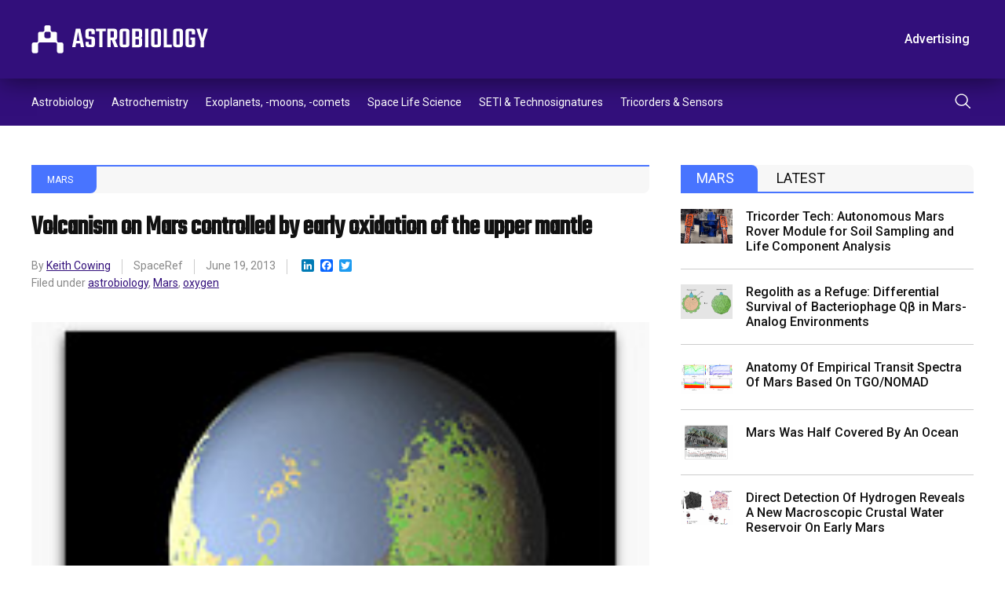

--- FILE ---
content_type: text/html; charset=UTF-8
request_url: https://astrobiology.com/2013/06/volcanism-on-mars-controlled-by-early-oxidation-of-the-upper-mantle.html
body_size: 12904
content:
<!DOCTYPE html>
<html lang="en-US">
    <head>
        <meta charset="utf-8" />
        <meta name="viewport" content="width=device-width, initial-scale=1" />
        <link rel="stylesheet" href="https://astrobiology.com/wp-content/themes/spaceref/css/style.css" />
        <title>Volcanism on Mars controlled by early oxidation of the upper mantle - Astrobiology</title>
        <meta name="description" content="Welcome to Astrobiology.com" />
        <link rel="icon" href="https://astrobiology.com/wp-content/themes/spaceref/favicon-32x32.png" sizes="32x32" type="image/png" />
        <link rel="icon" href="https://astrobiology.com/wp-content/themes/spaceref/favicon-16x16.png" sizes="16x16" type="image/png" />
        <meta name="format-detection" content="telephone=no" />
        <meta name="format-detection" content="address=no" />

        <!-- Global site tag (gtag.js) - Google Analytics -->
        <script async src="https://www.googletagmanager.com/gtag/js?id=UA-669359-1"></script>
        <script>
            window.dataLayer = window.dataLayer || [];
            function gtag(){dataLayer.push(arguments);}
            gtag('js', new Date());

            gtag('config', 'UA-669359-1');
        </script>

        <meta name='robots' content='index, follow, max-image-preview:large, max-snippet:-1, max-video-preview:-1' />
	<style>img:is([sizes="auto" i], [sizes^="auto," i]) { contain-intrinsic-size: 3000px 1500px }</style>
	
	<!-- This site is optimized with the Yoast SEO plugin v26.6 - https://yoast.com/wordpress/plugins/seo/ -->
	<link rel="canonical" href="https://astrobiology.com/2013/06/volcanism-on-mars-controlled-by-early-oxidation-of-the-upper-mantle.html" />
	<meta property="og:locale" content="en_US" />
	<meta property="og:type" content="article" />
	<meta property="og:title" content="Volcanism on Mars controlled by early oxidation of the upper mantle - Astrobiology" />
	<meta property="og:description" content="The compositions of the 3.7-billion-year-old surface rocks on Mars &#8212; as observed by the Spirit rover at Gusev crater &#8212; are shown to be consistent with early mixing of oxidized surface material into the uppermost Martian mantle: such oxidation appears to have had less influence on more recent volcanic rocks, which are sampled as Martian [&hellip;]" />
	<meta property="og:url" content="https://astrobiology.com/2013/06/volcanism-on-mars-controlled-by-early-oxidation-of-the-upper-mantle.html" />
	<meta property="og:site_name" content="Astrobiology" />
	<meta property="article:published_time" content="2013-06-19T18:39:29+00:00" />
	<meta name="author" content="Keith Cowing" />
	<meta name="twitter:card" content="summary_large_image" />
	<meta name="twitter:creator" content="@https://twitter.com/keithcowing" />
	<meta name="twitter:label1" content="Written by" />
	<meta name="twitter:data1" content="Keith Cowing" />
	<script type="application/ld+json" class="yoast-schema-graph">{"@context":"https://schema.org","@graph":[{"@type":"WebPage","@id":"https://astrobiology.com/2013/06/volcanism-on-mars-controlled-by-early-oxidation-of-the-upper-mantle.html","url":"https://astrobiology.com/2013/06/volcanism-on-mars-controlled-by-early-oxidation-of-the-upper-mantle.html","name":"Volcanism on Mars controlled by early oxidation of the upper mantle - Astrobiology","isPartOf":{"@id":"https://astrobiology.com/#website"},"datePublished":"2013-06-19T18:39:29+00:00","author":{"@id":"https://astrobiology.com/#/schema/person/e6e9f722704aa15710140eaa6b0cb567"},"breadcrumb":{"@id":"https://astrobiology.com/2013/06/volcanism-on-mars-controlled-by-early-oxidation-of-the-upper-mantle.html#breadcrumb"},"inLanguage":"en-US","potentialAction":[{"@type":"ReadAction","target":["https://astrobiology.com/2013/06/volcanism-on-mars-controlled-by-early-oxidation-of-the-upper-mantle.html"]}]},{"@type":"BreadcrumbList","@id":"https://astrobiology.com/2013/06/volcanism-on-mars-controlled-by-early-oxidation-of-the-upper-mantle.html#breadcrumb","itemListElement":[{"@type":"ListItem","position":1,"name":"Home","item":"https://astrobiology.com/"},{"@type":"ListItem","position":2,"name":"Volcanism on Mars controlled by early oxidation of the upper mantle"}]},{"@type":"WebSite","@id":"https://astrobiology.com/#website","url":"https://astrobiology.com/","name":"Astrobiology","description":"Welcome to Astrobiology.com","potentialAction":[{"@type":"SearchAction","target":{"@type":"EntryPoint","urlTemplate":"https://astrobiology.com/?s={search_term_string}"},"query-input":{"@type":"PropertyValueSpecification","valueRequired":true,"valueName":"search_term_string"}}],"inLanguage":"en-US"},{"@type":"Person","@id":"https://astrobiology.com/#/schema/person/e6e9f722704aa15710140eaa6b0cb567","name":"Keith Cowing","image":{"@type":"ImageObject","inLanguage":"en-US","@id":"https://astrobiology.com/#/schema/person/image/","url":"https://secure.gravatar.com/avatar/265c1ec3d6dc55473abfd76e0fc0a50e6e55af16308beaaee9a756b1d4f4fbd6?s=96&d=mm&r=g","contentUrl":"https://secure.gravatar.com/avatar/265c1ec3d6dc55473abfd76e0fc0a50e6e55af16308beaaee9a756b1d4f4fbd6?s=96&d=mm&r=g","caption":"Keith Cowing"},"description":"Explorers Club Fellow, ex-NASA Space Station Payload manager/space biologist, Away Teams, Journalist, Lapsed climber, Synaesthete, Na’Vi-Jedi-Freman-Buddhist-mix, ASL, Devon Island and Everest Base Camp veteran, (he/him) 🖖🏻","sameAs":["https://x.com/https://twitter.com/keithcowing"],"url":"https://astrobiology.com/author/keith_cowing"}]}</script>
	<!-- / Yoast SEO plugin. -->


<link rel='dns-prefetch' href='//static.addtoany.com' />
<script type="text/javascript">
/* <![CDATA[ */
window._wpemojiSettings = {"baseUrl":"https:\/\/s.w.org\/images\/core\/emoji\/16.0.1\/72x72\/","ext":".png","svgUrl":"https:\/\/s.w.org\/images\/core\/emoji\/16.0.1\/svg\/","svgExt":".svg","source":{"concatemoji":"https:\/\/astrobiology.com\/wp-includes\/js\/wp-emoji-release.min.js?ver=6.8.3"}};
/*! This file is auto-generated */
!function(s,n){var o,i,e;function c(e){try{var t={supportTests:e,timestamp:(new Date).valueOf()};sessionStorage.setItem(o,JSON.stringify(t))}catch(e){}}function p(e,t,n){e.clearRect(0,0,e.canvas.width,e.canvas.height),e.fillText(t,0,0);var t=new Uint32Array(e.getImageData(0,0,e.canvas.width,e.canvas.height).data),a=(e.clearRect(0,0,e.canvas.width,e.canvas.height),e.fillText(n,0,0),new Uint32Array(e.getImageData(0,0,e.canvas.width,e.canvas.height).data));return t.every(function(e,t){return e===a[t]})}function u(e,t){e.clearRect(0,0,e.canvas.width,e.canvas.height),e.fillText(t,0,0);for(var n=e.getImageData(16,16,1,1),a=0;a<n.data.length;a++)if(0!==n.data[a])return!1;return!0}function f(e,t,n,a){switch(t){case"flag":return n(e,"\ud83c\udff3\ufe0f\u200d\u26a7\ufe0f","\ud83c\udff3\ufe0f\u200b\u26a7\ufe0f")?!1:!n(e,"\ud83c\udde8\ud83c\uddf6","\ud83c\udde8\u200b\ud83c\uddf6")&&!n(e,"\ud83c\udff4\udb40\udc67\udb40\udc62\udb40\udc65\udb40\udc6e\udb40\udc67\udb40\udc7f","\ud83c\udff4\u200b\udb40\udc67\u200b\udb40\udc62\u200b\udb40\udc65\u200b\udb40\udc6e\u200b\udb40\udc67\u200b\udb40\udc7f");case"emoji":return!a(e,"\ud83e\udedf")}return!1}function g(e,t,n,a){var r="undefined"!=typeof WorkerGlobalScope&&self instanceof WorkerGlobalScope?new OffscreenCanvas(300,150):s.createElement("canvas"),o=r.getContext("2d",{willReadFrequently:!0}),i=(o.textBaseline="top",o.font="600 32px Arial",{});return e.forEach(function(e){i[e]=t(o,e,n,a)}),i}function t(e){var t=s.createElement("script");t.src=e,t.defer=!0,s.head.appendChild(t)}"undefined"!=typeof Promise&&(o="wpEmojiSettingsSupports",i=["flag","emoji"],n.supports={everything:!0,everythingExceptFlag:!0},e=new Promise(function(e){s.addEventListener("DOMContentLoaded",e,{once:!0})}),new Promise(function(t){var n=function(){try{var e=JSON.parse(sessionStorage.getItem(o));if("object"==typeof e&&"number"==typeof e.timestamp&&(new Date).valueOf()<e.timestamp+604800&&"object"==typeof e.supportTests)return e.supportTests}catch(e){}return null}();if(!n){if("undefined"!=typeof Worker&&"undefined"!=typeof OffscreenCanvas&&"undefined"!=typeof URL&&URL.createObjectURL&&"undefined"!=typeof Blob)try{var e="postMessage("+g.toString()+"("+[JSON.stringify(i),f.toString(),p.toString(),u.toString()].join(",")+"));",a=new Blob([e],{type:"text/javascript"}),r=new Worker(URL.createObjectURL(a),{name:"wpTestEmojiSupports"});return void(r.onmessage=function(e){c(n=e.data),r.terminate(),t(n)})}catch(e){}c(n=g(i,f,p,u))}t(n)}).then(function(e){for(var t in e)n.supports[t]=e[t],n.supports.everything=n.supports.everything&&n.supports[t],"flag"!==t&&(n.supports.everythingExceptFlag=n.supports.everythingExceptFlag&&n.supports[t]);n.supports.everythingExceptFlag=n.supports.everythingExceptFlag&&!n.supports.flag,n.DOMReady=!1,n.readyCallback=function(){n.DOMReady=!0}}).then(function(){return e}).then(function(){var e;n.supports.everything||(n.readyCallback(),(e=n.source||{}).concatemoji?t(e.concatemoji):e.wpemoji&&e.twemoji&&(t(e.twemoji),t(e.wpemoji)))}))}((window,document),window._wpemojiSettings);
/* ]]> */
</script>
<style id='wp-emoji-styles-inline-css' type='text/css'>

	img.wp-smiley, img.emoji {
		display: inline !important;
		border: none !important;
		box-shadow: none !important;
		height: 1em !important;
		width: 1em !important;
		margin: 0 0.07em !important;
		vertical-align: -0.1em !important;
		background: none !important;
		padding: 0 !important;
	}
</style>
<link rel='stylesheet' id='wp-block-library-css' href='https://astrobiology.com/wp-includes/css/dist/block-library/style.min.css?ver=6.8.3' type='text/css' media='all' />
<style id='classic-theme-styles-inline-css' type='text/css'>
/*! This file is auto-generated */
.wp-block-button__link{color:#fff;background-color:#32373c;border-radius:9999px;box-shadow:none;text-decoration:none;padding:calc(.667em + 2px) calc(1.333em + 2px);font-size:1.125em}.wp-block-file__button{background:#32373c;color:#fff;text-decoration:none}
</style>
<style id='global-styles-inline-css' type='text/css'>
:root{--wp--preset--aspect-ratio--square: 1;--wp--preset--aspect-ratio--4-3: 4/3;--wp--preset--aspect-ratio--3-4: 3/4;--wp--preset--aspect-ratio--3-2: 3/2;--wp--preset--aspect-ratio--2-3: 2/3;--wp--preset--aspect-ratio--16-9: 16/9;--wp--preset--aspect-ratio--9-16: 9/16;--wp--preset--color--black: #000000;--wp--preset--color--cyan-bluish-gray: #abb8c3;--wp--preset--color--white: #ffffff;--wp--preset--color--pale-pink: #f78da7;--wp--preset--color--vivid-red: #cf2e2e;--wp--preset--color--luminous-vivid-orange: #ff6900;--wp--preset--color--luminous-vivid-amber: #fcb900;--wp--preset--color--light-green-cyan: #7bdcb5;--wp--preset--color--vivid-green-cyan: #00d084;--wp--preset--color--pale-cyan-blue: #8ed1fc;--wp--preset--color--vivid-cyan-blue: #0693e3;--wp--preset--color--vivid-purple: #9b51e0;--wp--preset--gradient--vivid-cyan-blue-to-vivid-purple: linear-gradient(135deg,rgba(6,147,227,1) 0%,rgb(155,81,224) 100%);--wp--preset--gradient--light-green-cyan-to-vivid-green-cyan: linear-gradient(135deg,rgb(122,220,180) 0%,rgb(0,208,130) 100%);--wp--preset--gradient--luminous-vivid-amber-to-luminous-vivid-orange: linear-gradient(135deg,rgba(252,185,0,1) 0%,rgba(255,105,0,1) 100%);--wp--preset--gradient--luminous-vivid-orange-to-vivid-red: linear-gradient(135deg,rgba(255,105,0,1) 0%,rgb(207,46,46) 100%);--wp--preset--gradient--very-light-gray-to-cyan-bluish-gray: linear-gradient(135deg,rgb(238,238,238) 0%,rgb(169,184,195) 100%);--wp--preset--gradient--cool-to-warm-spectrum: linear-gradient(135deg,rgb(74,234,220) 0%,rgb(151,120,209) 20%,rgb(207,42,186) 40%,rgb(238,44,130) 60%,rgb(251,105,98) 80%,rgb(254,248,76) 100%);--wp--preset--gradient--blush-light-purple: linear-gradient(135deg,rgb(255,206,236) 0%,rgb(152,150,240) 100%);--wp--preset--gradient--blush-bordeaux: linear-gradient(135deg,rgb(254,205,165) 0%,rgb(254,45,45) 50%,rgb(107,0,62) 100%);--wp--preset--gradient--luminous-dusk: linear-gradient(135deg,rgb(255,203,112) 0%,rgb(199,81,192) 50%,rgb(65,88,208) 100%);--wp--preset--gradient--pale-ocean: linear-gradient(135deg,rgb(255,245,203) 0%,rgb(182,227,212) 50%,rgb(51,167,181) 100%);--wp--preset--gradient--electric-grass: linear-gradient(135deg,rgb(202,248,128) 0%,rgb(113,206,126) 100%);--wp--preset--gradient--midnight: linear-gradient(135deg,rgb(2,3,129) 0%,rgb(40,116,252) 100%);--wp--preset--font-size--small: 13px;--wp--preset--font-size--medium: 20px;--wp--preset--font-size--large: 36px;--wp--preset--font-size--x-large: 42px;--wp--preset--spacing--20: 0.44rem;--wp--preset--spacing--30: 0.67rem;--wp--preset--spacing--40: 1rem;--wp--preset--spacing--50: 1.5rem;--wp--preset--spacing--60: 2.25rem;--wp--preset--spacing--70: 3.38rem;--wp--preset--spacing--80: 5.06rem;--wp--preset--shadow--natural: 6px 6px 9px rgba(0, 0, 0, 0.2);--wp--preset--shadow--deep: 12px 12px 50px rgba(0, 0, 0, 0.4);--wp--preset--shadow--sharp: 6px 6px 0px rgba(0, 0, 0, 0.2);--wp--preset--shadow--outlined: 6px 6px 0px -3px rgba(255, 255, 255, 1), 6px 6px rgba(0, 0, 0, 1);--wp--preset--shadow--crisp: 6px 6px 0px rgba(0, 0, 0, 1);}:where(.is-layout-flex){gap: 0.5em;}:where(.is-layout-grid){gap: 0.5em;}body .is-layout-flex{display: flex;}.is-layout-flex{flex-wrap: wrap;align-items: center;}.is-layout-flex > :is(*, div){margin: 0;}body .is-layout-grid{display: grid;}.is-layout-grid > :is(*, div){margin: 0;}:where(.wp-block-columns.is-layout-flex){gap: 2em;}:where(.wp-block-columns.is-layout-grid){gap: 2em;}:where(.wp-block-post-template.is-layout-flex){gap: 1.25em;}:where(.wp-block-post-template.is-layout-grid){gap: 1.25em;}.has-black-color{color: var(--wp--preset--color--black) !important;}.has-cyan-bluish-gray-color{color: var(--wp--preset--color--cyan-bluish-gray) !important;}.has-white-color{color: var(--wp--preset--color--white) !important;}.has-pale-pink-color{color: var(--wp--preset--color--pale-pink) !important;}.has-vivid-red-color{color: var(--wp--preset--color--vivid-red) !important;}.has-luminous-vivid-orange-color{color: var(--wp--preset--color--luminous-vivid-orange) !important;}.has-luminous-vivid-amber-color{color: var(--wp--preset--color--luminous-vivid-amber) !important;}.has-light-green-cyan-color{color: var(--wp--preset--color--light-green-cyan) !important;}.has-vivid-green-cyan-color{color: var(--wp--preset--color--vivid-green-cyan) !important;}.has-pale-cyan-blue-color{color: var(--wp--preset--color--pale-cyan-blue) !important;}.has-vivid-cyan-blue-color{color: var(--wp--preset--color--vivid-cyan-blue) !important;}.has-vivid-purple-color{color: var(--wp--preset--color--vivid-purple) !important;}.has-black-background-color{background-color: var(--wp--preset--color--black) !important;}.has-cyan-bluish-gray-background-color{background-color: var(--wp--preset--color--cyan-bluish-gray) !important;}.has-white-background-color{background-color: var(--wp--preset--color--white) !important;}.has-pale-pink-background-color{background-color: var(--wp--preset--color--pale-pink) !important;}.has-vivid-red-background-color{background-color: var(--wp--preset--color--vivid-red) !important;}.has-luminous-vivid-orange-background-color{background-color: var(--wp--preset--color--luminous-vivid-orange) !important;}.has-luminous-vivid-amber-background-color{background-color: var(--wp--preset--color--luminous-vivid-amber) !important;}.has-light-green-cyan-background-color{background-color: var(--wp--preset--color--light-green-cyan) !important;}.has-vivid-green-cyan-background-color{background-color: var(--wp--preset--color--vivid-green-cyan) !important;}.has-pale-cyan-blue-background-color{background-color: var(--wp--preset--color--pale-cyan-blue) !important;}.has-vivid-cyan-blue-background-color{background-color: var(--wp--preset--color--vivid-cyan-blue) !important;}.has-vivid-purple-background-color{background-color: var(--wp--preset--color--vivid-purple) !important;}.has-black-border-color{border-color: var(--wp--preset--color--black) !important;}.has-cyan-bluish-gray-border-color{border-color: var(--wp--preset--color--cyan-bluish-gray) !important;}.has-white-border-color{border-color: var(--wp--preset--color--white) !important;}.has-pale-pink-border-color{border-color: var(--wp--preset--color--pale-pink) !important;}.has-vivid-red-border-color{border-color: var(--wp--preset--color--vivid-red) !important;}.has-luminous-vivid-orange-border-color{border-color: var(--wp--preset--color--luminous-vivid-orange) !important;}.has-luminous-vivid-amber-border-color{border-color: var(--wp--preset--color--luminous-vivid-amber) !important;}.has-light-green-cyan-border-color{border-color: var(--wp--preset--color--light-green-cyan) !important;}.has-vivid-green-cyan-border-color{border-color: var(--wp--preset--color--vivid-green-cyan) !important;}.has-pale-cyan-blue-border-color{border-color: var(--wp--preset--color--pale-cyan-blue) !important;}.has-vivid-cyan-blue-border-color{border-color: var(--wp--preset--color--vivid-cyan-blue) !important;}.has-vivid-purple-border-color{border-color: var(--wp--preset--color--vivid-purple) !important;}.has-vivid-cyan-blue-to-vivid-purple-gradient-background{background: var(--wp--preset--gradient--vivid-cyan-blue-to-vivid-purple) !important;}.has-light-green-cyan-to-vivid-green-cyan-gradient-background{background: var(--wp--preset--gradient--light-green-cyan-to-vivid-green-cyan) !important;}.has-luminous-vivid-amber-to-luminous-vivid-orange-gradient-background{background: var(--wp--preset--gradient--luminous-vivid-amber-to-luminous-vivid-orange) !important;}.has-luminous-vivid-orange-to-vivid-red-gradient-background{background: var(--wp--preset--gradient--luminous-vivid-orange-to-vivid-red) !important;}.has-very-light-gray-to-cyan-bluish-gray-gradient-background{background: var(--wp--preset--gradient--very-light-gray-to-cyan-bluish-gray) !important;}.has-cool-to-warm-spectrum-gradient-background{background: var(--wp--preset--gradient--cool-to-warm-spectrum) !important;}.has-blush-light-purple-gradient-background{background: var(--wp--preset--gradient--blush-light-purple) !important;}.has-blush-bordeaux-gradient-background{background: var(--wp--preset--gradient--blush-bordeaux) !important;}.has-luminous-dusk-gradient-background{background: var(--wp--preset--gradient--luminous-dusk) !important;}.has-pale-ocean-gradient-background{background: var(--wp--preset--gradient--pale-ocean) !important;}.has-electric-grass-gradient-background{background: var(--wp--preset--gradient--electric-grass) !important;}.has-midnight-gradient-background{background: var(--wp--preset--gradient--midnight) !important;}.has-small-font-size{font-size: var(--wp--preset--font-size--small) !important;}.has-medium-font-size{font-size: var(--wp--preset--font-size--medium) !important;}.has-large-font-size{font-size: var(--wp--preset--font-size--large) !important;}.has-x-large-font-size{font-size: var(--wp--preset--font-size--x-large) !important;}
:where(.wp-block-post-template.is-layout-flex){gap: 1.25em;}:where(.wp-block-post-template.is-layout-grid){gap: 1.25em;}
:where(.wp-block-columns.is-layout-flex){gap: 2em;}:where(.wp-block-columns.is-layout-grid){gap: 2em;}
:root :where(.wp-block-pullquote){font-size: 1.5em;line-height: 1.6;}
</style>
<link rel='stylesheet' id='addtoany-css' href='https://astrobiology.com/wp-content/plugins/add-to-any/addtoany.min.css?ver=1.16' type='text/css' media='all' />
<script type="text/javascript" id="addtoany-core-js-before">
/* <![CDATA[ */
window.a2a_config=window.a2a_config||{};a2a_config.callbacks=[];a2a_config.overlays=[];a2a_config.templates={};
/* ]]> */
</script>
<script type="text/javascript" defer src="https://static.addtoany.com/menu/page.js" id="addtoany-core-js"></script>
<script type="text/javascript" src="https://astrobiology.com/wp-includes/js/jquery/jquery.min.js?ver=3.7.1" id="jquery-core-js"></script>
<script type="text/javascript" src="https://astrobiology.com/wp-includes/js/jquery/jquery-migrate.min.js?ver=3.4.1" id="jquery-migrate-js"></script>
<script type="text/javascript" defer src="https://astrobiology.com/wp-content/plugins/add-to-any/addtoany.min.js?ver=1.1" id="addtoany-jquery-js"></script>
<link rel="https://api.w.org/" href="https://astrobiology.com/wp-json/" /><link rel="alternate" title="JSON" type="application/json" href="https://astrobiology.com/wp-json/wp/v2/posts/12054" /><link rel="EditURI" type="application/rsd+xml" title="RSD" href="https://astrobiology.com/xmlrpc.php?rsd" />
<link rel='shortlink' href='https://astrobiology.com/?p=12054' />
<link rel="alternate" title="oEmbed (JSON)" type="application/json+oembed" href="https://astrobiology.com/wp-json/oembed/1.0/embed?url=https%3A%2F%2Fastrobiology.com%2F2013%2F06%2Fvolcanism-on-mars-controlled-by-early-oxidation-of-the-upper-mantle.html" />
<link rel="alternate" title="oEmbed (XML)" type="text/xml+oembed" href="https://astrobiology.com/wp-json/oembed/1.0/embed?url=https%3A%2F%2Fastrobiology.com%2F2013%2F06%2Fvolcanism-on-mars-controlled-by-early-oxidation-of-the-upper-mantle.html&#038;format=xml" />
    </head>
    <body>
        <main class="main-site">
            <header class="header-site">
                <div class="header-top">
                    <div class="container">
                        <div class="row align-items-center">
                            <div class="col">
                                <div class="header-logo">
                                    <a class="d-block" href="https://astrobiology.com">
                                        <img src="https://astrobiology.com/wp-content/themes/spaceref/images/logo.svg" alt="Astrobiology Web" class="img" />
                                    </a>
                                </div>
                            </div>
                            <!-- /.col -->
                            <div class="col-auto header-toolbar-col">
                                <nav class="header-toolbar">
                                    <ul class="header-toolbar-list d-flex align-items-center list-clear">
                                        <li><a href="https://astrobiology.com/advertising/" class="button button-transparent">Advertising</a></li>
                                                                                    <li><a href="/login/" class="button button-ghost">Log In</a></li>
                                                                                <li><a href="/membership-account/membership-levels/" class="button">Subscribe</a></li>
                                    </ul>
                                </nav>
                            </div>
                            <!-- /.col -->
                            <a href="#" class="navigation-toggle">
                                <span class="navigation-toggle-icon"></span>
                            </a>
                        </div>
                        <!-- /.row -->
                    </div>
                    <!-- /.container -->
                </div>
                <!-- /.header-top -->
                <div class="header-bottom">
                    <div class="container">
                        <div class="row align-items-center">
                            <div class="col">
                                <nav class="header-menu">
                                    <ul id="menu-primary" class="header-menu-list d-flex list-clear"><li id="menu-item-6419" class="menu-item menu-item-type-taxonomy menu-item-object-category menu-item-6419"><a href="https://astrobiology.com/astrobiology-general">Astrobiology</a></li>
<li id="menu-item-6420" class="menu-item menu-item-type-taxonomy menu-item-object-category menu-item-6420"><a href="https://astrobiology.com/astrochemistry">Astrochemistry</a></li>
<li id="menu-item-6421" class="menu-item menu-item-type-taxonomy menu-item-object-category menu-item-6421"><a href="https://astrobiology.com/extrasolar-planets">Exoplanets, -moons, -comets</a></li>
<li id="menu-item-6422" class="menu-item menu-item-type-taxonomy menu-item-object-category menu-item-6422"><a href="https://astrobiology.com/space-life-science">Space Life Science</a></li>
<li id="menu-item-6423" class="menu-item menu-item-type-taxonomy menu-item-object-category menu-item-6423"><a href="https://astrobiology.com/seti">SETI &amp; Technosignatures</a></li>
<li id="menu-item-6424" class="menu-item menu-item-type-taxonomy menu-item-object-category menu-item-6424"><a href="https://astrobiology.com/tricorder">Tricorders &amp; Sensors</a></li>
</ul>                                </nav>
                            </div>
                            <!-- /.col -->
                            <div class="col-auto">
                                <div class="header-search">
                                    <button class="header-search-button" type="submit">
                                        <img src="https://astrobiology.com/wp-content/themes/spaceref/images/search.svg" alt="Search" class="d-block" />
                                    </button>
                                </div>
                            </div>
                            <!-- /.col -->
                        </div>
                        <!-- /.row -->
                    </div>
                    <!-- /.container -->
                    <div class="header-search-panel">
                        <div class="container">
                            <div class="row">
                                <div class="col-12">
                                    <form role="search" method="get" id="search-form" action="https://astrobiology.com/">
                                        <div class="header-search-columns">
                                            <input type="text" id="search" name="s" class="header-search-text" placeholder="Type a keyword" required value="" />
                                            <input type="hidden" />
                                            <a class="header-search-close" type="submit">
                                                <img src="https://astrobiology.com/wp-content/themes/spaceref/images/close.svg" alt="close" class="d-block" />
                                            </a>
                                        </div>
                                    </form>
                                </div>
                                <!-- /.col -->
                            </div>
                            <!-- /.row -->
                        </div>
                        <!-- /.container -->
                    </div>
                    <!-- /.header-search-panel -->
                </div>
                <!-- /.header-bottom -->
            </header>
            <div class="header-push"></div>
            <div class="navigation-mobile">
                <div class="container">
                    <div class="row">
                        <div class="col-12">
                            <ul id="menu-primary-1" class="navigation-mobile-primary list-clear"><li class="menu-item menu-item-type-taxonomy menu-item-object-category menu-item-6419"><a href="https://astrobiology.com/astrobiology-general">Astrobiology</a></li>
<li class="menu-item menu-item-type-taxonomy menu-item-object-category menu-item-6420"><a href="https://astrobiology.com/astrochemistry">Astrochemistry</a></li>
<li class="menu-item menu-item-type-taxonomy menu-item-object-category menu-item-6421"><a href="https://astrobiology.com/extrasolar-planets">Exoplanets, -moons, -comets</a></li>
<li class="menu-item menu-item-type-taxonomy menu-item-object-category menu-item-6422"><a href="https://astrobiology.com/space-life-science">Space Life Science</a></li>
<li class="menu-item menu-item-type-taxonomy menu-item-object-category menu-item-6423"><a href="https://astrobiology.com/seti">SETI &amp; Technosignatures</a></li>
<li class="menu-item menu-item-type-taxonomy menu-item-object-category menu-item-6424"><a href="https://astrobiology.com/tricorder">Tricorders &amp; Sensors</a></li>
</ul>                            <ul class="navigation-mobile-secondary list-clear d-none">
                                <li><a href="/advertising/" class="button button-transparent">Advertising</a></li>
                                                                    <li><a href="/login/" class="button button-ghost">Log In</a></li>
                                                                <li><a href="/membership-account/membership-levels/" class="button">Subscribe</a></li>
                            </ul>
                        </div>
                        <!-- /.col -->
                    </div>
                    <!-- /.row -->
                </div>
                <!-- /.container -->
            </div>
            <!-- /.navigation-mobile -->
            <div class="content-site">    <div class="content-columns">
        <div class="container">
            <div class="row">
                                                                <div class="col-12 col-lg-8">
                    <article class="article-single">
                                                    <div class="article-single-category">
                                <div class="article-single-category-wrap">
                                                                                                    <a href="/mars/">Mars</a>
                                </div>
                            </div>
                            <h1>Volcanism on Mars controlled by early oxidation of the upper mantle</h1>
                            <div class="article-single-meta">
                                <div class="article-single-meta-item">
                                    By
                                    <a href="https://astrobiology.com/author/keith_cowing">Keith Cowing</a>                                </div>
                                                                                                <div class="article-single-meta-item">
                                    SpaceRef                                </div>
                                                                                                <div class="article-single-meta-item">
                                    June 19, 2013                                </div>
                                <div class="article-single-meta-item">
                                    <div class="addtoany_shortcode"><div class="a2a_kit a2a_kit_size_16 addtoany_list" data-a2a-url="https://astrobiology.com/2013/06/volcanism-on-mars-controlled-by-early-oxidation-of-the-upper-mantle.html" data-a2a-title="Volcanism on Mars controlled by early oxidation of the upper mantle"><a class="a2a_button_linkedin" href="https://www.addtoany.com/add_to/linkedin?linkurl=https%3A%2F%2Fastrobiology.com%2F2013%2F06%2Fvolcanism-on-mars-controlled-by-early-oxidation-of-the-upper-mantle.html&amp;linkname=Volcanism%20on%20Mars%20controlled%20by%20early%20oxidation%20of%20the%20upper%20mantle" title="LinkedIn" rel="nofollow noopener" target="_blank"></a><a class="a2a_button_facebook" href="https://www.addtoany.com/add_to/facebook?linkurl=https%3A%2F%2Fastrobiology.com%2F2013%2F06%2Fvolcanism-on-mars-controlled-by-early-oxidation-of-the-upper-mantle.html&amp;linkname=Volcanism%20on%20Mars%20controlled%20by%20early%20oxidation%20of%20the%20upper%20mantle" title="Facebook" rel="nofollow noopener" target="_blank"></a><a class="a2a_button_twitter" href="https://www.addtoany.com/add_to/twitter?linkurl=https%3A%2F%2Fastrobiology.com%2F2013%2F06%2Fvolcanism-on-mars-controlled-by-early-oxidation-of-the-upper-mantle.html&amp;linkname=Volcanism%20on%20Mars%20controlled%20by%20early%20oxidation%20of%20the%20upper%20mantle" title="Twitter" rel="nofollow noopener" target="_blank"></a></div></div>                                </div>
                                                                <div class="article-single-meta-tags">
                                    Filed under
                                    <a href="https://astrobiology.com/tag/astrobiology" rel="tag">astrobiology</a>, <a href="https://astrobiology.com/tag/mars" rel="tag">Mars</a>, <a href="https://astrobiology.com/tag/oxygen" rel="tag">oxygen</a>                                </div>
                                                            </div>
                                                <div class="wysiwyg">
                                                            <figure>
                                    <img src="https://media2.spaceref.com/news/2002/green.mars.sm.jpg" alt="Volcanism on Mars controlled by early oxidation of the upper mantle" />
                                                                    </figure>
                                                        <p>The compositions of the 3.7-billion-year-old surface rocks on Mars &#8212; as observed by the Spirit rover at Gusev crater &#8212; are shown to be consistent with early mixing of oxidized surface material into the uppermost Martian mantle: such oxidation appears to have had less influence on more recent volcanic rocks, which are sampled as Martian meteorites. </p>
<p> <a href="http://links.ealert.nature.com/ctt?kn=15&amp;ms=NDE4NDE2NzES1&amp;r=MjA1NzU1NDY4NQS2&amp;b=2&amp;j=MTkxOTQxNTM0S0&amp;mt=1&amp;rt=0">Full article</a> in Nature</p>
                        </div>
                        <!-- /.wysiwyg -->
                                                <div class="author-block">
                            <div class="author-thumb">
                                <div class="author-thumb-img">
                                                                            <img src="https://astrobiology.com/wp-content/uploads/2022/08/keith_cowing.jpg" alt="" />
                                                                    </div>
                            </div>
                            <!-- /.author-thumb -->
                            <div class="author-content">
                                <div class="author-name">
                                    <a href="https://astrobiology.com/author/keith_cowing">Keith Cowing</a>                                </div>
                                <p>Explorers Club Fellow, ex-NASA Space Station Payload manager/space biologist, Away Teams, Journalist, Lapsed climber, Synaesthete, Na’Vi-Jedi-Freman-Buddhist-mix, ASL, Devon Island and Everest Base Camp veteran, (he/him) 🖖🏻</p>
                                <div class="author-links">
                                                                           <a target="_blank" href="https://twitter.com/keithcowing">
                                           <svg xmlns="http://www.w3.org/2000/svg" width="15.31" height="15.31" viewBox="0 0 15.31 15.31"><path d="M13.67,32H1.64A1.641,1.641,0,0,0,0,33.64V45.67a1.641,1.641,0,0,0,1.64,1.64H13.67a1.641,1.641,0,0,0,1.64-1.64V33.64A1.641,1.641,0,0,0,13.67,32ZM12,37.427c.007.1.007.195.007.29a6.333,6.333,0,0,1-6.377,6.377,6.348,6.348,0,0,1-3.441-1,4.722,4.722,0,0,0,.54.027,4.494,4.494,0,0,0,2.782-.957,2.244,2.244,0,0,1-2.095-1.555,2.416,2.416,0,0,0,1.012-.041,2.242,2.242,0,0,1-1.794-2.2v-.027a2.24,2.24,0,0,0,1.012.284,2.237,2.237,0,0,1-1-1.866,2.213,2.213,0,0,1,.3-1.131,6.364,6.364,0,0,0,4.62,2.344,2.246,2.246,0,0,1,3.824-2.047,4.392,4.392,0,0,0,1.422-.54,2.235,2.235,0,0,1-.984,1.234,4.46,4.46,0,0,0,1.292-.349A4.718,4.718,0,0,1,12,37.427Z" transform="translate(0 -32)" fill="#888" /></svg> Follow on Twitter
                                       </a>
                                                                    </div>
                            </div>
                        </div>
                        <!-- /.author-block -->
                    </article>
                    <!-- /.article-single -->
                                        <div class="related">
                        <div class="related-global-title">MORE FROM
                                                                                            <a href="/mars/">Mars</a>
                        </div>
                        <div class="row related-list g-0">
                                                            <div class="col-12 col-md-6 col-xl-4">
    <article class="article-block">
                    <div class="article-thumb">
                <a class="d-block" href="https://astrobiology.com/2026/01/tricorder-tech-autonomous-mars-rover-module-for-soil-sampling-and-life-component-analysis.html">
                    <img src="https://astrobiology.com/wp-content/uploads/2026/01/Autonomous-Mars-Rover-Module-1024x580.png" alt="Tricorder Tech: Autonomous Mars Rover Module for Soil Sampling and Life Component Analysis" class="img" />
                </a>
            </div>
            <!-- /.article-thumb -->
                <div class="article-content">
            <div class="article-content-top">
                <div class="article-category">
                                        <a href="/mars/">Mars</a>
                </div>
                <div class="article-title">
                    <a href="https://astrobiology.com/2026/01/tricorder-tech-autonomous-mars-rover-module-for-soil-sampling-and-life-component-analysis.html">
                        Tricorder Tech: Autonomous Mars Rover Module for Soil Sampling and Life Component Analysis                    </a>
                </div>
            </div>
            <div class="article-toolbar">
                <ul class="article-toolbar-list list-clear d-flex">
                                        <li>
                        Status Report                    </li>
                                        <li>
                        January 27, 2026                    </li>
                                    </ul>
            </div>
        </div>
        <!-- /.article-content -->
    </article>
</div>
<!-- /.col -->                                                            <div class="col-12 col-md-6 col-xl-4">
    <article class="article-block">
                    <div class="article-thumb">
                <a class="d-block" href="https://astrobiology.com/2026/01/regolith-as-a-refuge-differential-survival-of-bacteriophage-q%ce%b2-in-mars-analog-environments.html">
                    <img src="https://astrobiology.com/wp-content/uploads/2026/01/Regolith-as-a-Refuge-1024x576.png" alt="Regolith as a Refuge: Differential Survival of Bacteriophage Qβ in Mars-Analog Environments" class="img" />
                </a>
            </div>
            <!-- /.article-thumb -->
                <div class="article-content">
            <div class="article-content-top">
                <div class="article-category">
                                        <a href="/microbiology/">Microbiology &amp; Virology</a>
                </div>
                <div class="article-title">
                    <a href="https://astrobiology.com/2026/01/regolith-as-a-refuge-differential-survival-of-bacteriophage-q%ce%b2-in-mars-analog-environments.html">
                        Regolith as a Refuge: Differential Survival of Bacteriophage Qβ in Mars-Analog Environments                    </a>
                </div>
            </div>
            <div class="article-toolbar">
                <ul class="article-toolbar-list list-clear d-flex">
                                        <li>
                        Status Report                    </li>
                                        <li>
                        January 19, 2026                    </li>
                                    </ul>
            </div>
        </div>
        <!-- /.article-content -->
    </article>
</div>
<!-- /.col -->                                                            <div class="col-12 col-md-6 col-xl-4">
    <article class="article-block">
                    <div class="article-thumb">
                <a class="d-block" href="https://astrobiology.com/2026/01/anatomy-of-empirical-transit-spectra-of-mars-based-on-tgo-nomad.html">
                    <img src="https://astrobiology.com/wp-content/uploads/2026/01/Anatomy-of-Empirical-Transit--1024x577.png" alt="Anatomy Of Empirical Transit Spectra Of Mars Based On TGO/NOMAD" class="img" />
                </a>
            </div>
            <!-- /.article-thumb -->
                <div class="article-content">
            <div class="article-content-top">
                <div class="article-category">
                                        <a href="/mars/">Mars</a>
                </div>
                <div class="article-title">
                    <a href="https://astrobiology.com/2026/01/anatomy-of-empirical-transit-spectra-of-mars-based-on-tgo-nomad.html">
                        Anatomy Of Empirical Transit Spectra Of Mars Based On TGO/NOMAD                    </a>
                </div>
            </div>
            <div class="article-toolbar">
                <ul class="article-toolbar-list list-clear d-flex">
                                        <li>
                        Status Report                    </li>
                                        <li>
                        January 16, 2026                    </li>
                                    </ul>
            </div>
        </div>
        <!-- /.article-content -->
    </article>
</div>
<!-- /.col -->                                                            <div class="col-12 col-md-6 col-xl-4">
    <article class="article-block">
                    <div class="article-thumb">
                <a class="d-block" href="https://astrobiology.com/2026/01/mars-was-half-covered-by-an-ocean.html">
                    <img src="https://astrobiology.com/wp-content/uploads/2026/01/Mars-Was-Half-Covered-By-1024x575.png" alt="Mars Was Half Covered By An Ocean" class="img" />
                </a>
            </div>
            <!-- /.article-thumb -->
                <div class="article-content">
            <div class="article-content-top">
                <div class="article-category">
                                        <a href="/mars/">Mars</a>
                </div>
                <div class="article-title">
                    <a href="https://astrobiology.com/2026/01/mars-was-half-covered-by-an-ocean.html">
                        Mars Was Half Covered By An Ocean                    </a>
                </div>
            </div>
            <div class="article-toolbar">
                <ul class="article-toolbar-list list-clear d-flex">
                                        <li>
                        Press Release                    </li>
                                        <li>
                        January 15, 2026                    </li>
                                    </ul>
            </div>
        </div>
        <!-- /.article-content -->
    </article>
</div>
<!-- /.col -->                                                            <div class="col-12 col-md-6 col-xl-4">
    <article class="article-block">
                    <div class="article-thumb">
                <a class="d-block" href="https://astrobiology.com/2026/01/direct-detection-of-hydrogen-reveals-a-new-macroscopic-crustal-water-reservoir-on-early-mars.html">
                    <img src="https://astrobiology.com/wp-content/uploads/2026/01/Direct-detection-of-hydrogen-1024x575.png" alt="Direct Detection Of Hydrogen Reveals A New Macroscopic Crustal Water Reservoir On Early Mars" class="img" />
                </a>
            </div>
            <!-- /.article-thumb -->
                <div class="article-content">
            <div class="article-content-top">
                <div class="article-category">
                                        <a href="/mars/">Mars</a>
                </div>
                <div class="article-title">
                    <a href="https://astrobiology.com/2026/01/direct-detection-of-hydrogen-reveals-a-new-macroscopic-crustal-water-reservoir-on-early-mars.html">
                        Direct Detection Of Hydrogen Reveals A New Macroscopic Crustal Water Reservoir On Early Mars                    </a>
                </div>
            </div>
            <div class="article-toolbar">
                <ul class="article-toolbar-list list-clear d-flex">
                                        <li>
                        Status Report                    </li>
                                        <li>
                        January 15, 2026                    </li>
                                    </ul>
            </div>
        </div>
        <!-- /.article-content -->
    </article>
</div>
<!-- /.col -->                                                            <div class="col-12 col-md-6 col-xl-4">
    <article class="article-block">
                    <div class="article-thumb">
                <a class="d-block" href="https://astrobiology.com/2026/01/limit-cycles-and-the-climate-history-of-mars.html">
                    <img src="https://astrobiology.com/wp-content/uploads/2026/01/Limit-cycle-1024x579.png" alt="Limit Cycles And The Climate History Of Mars" class="img" />
                </a>
            </div>
            <!-- /.article-thumb -->
                <div class="article-content">
            <div class="article-content-top">
                <div class="article-category">
                                        <a href="/mars/">Mars</a>
                </div>
                <div class="article-title">
                    <a href="https://astrobiology.com/2026/01/limit-cycles-and-the-climate-history-of-mars.html">
                        Limit Cycles And The Climate History Of Mars                    </a>
                </div>
            </div>
            <div class="article-toolbar">
                <ul class="article-toolbar-list list-clear d-flex">
                                        <li>
                        Status Report                    </li>
                                        <li>
                        January 14, 2026                    </li>
                                    </ul>
            </div>
        </div>
        <!-- /.article-content -->
    </article>
</div>
<!-- /.col -->                                                    </div>
                        <!-- /.row -->
                    </div>
                    <!-- /.related -->
                                    </div>
                <!-- /.col -->
                <div class="col-12 col-lg-4">
                    <aside class="sidebar">
						
						
                                                
                        <div class="global-title">
                            <div class="global-title-wrap">
                                                                                                <a href="/mars/">Mars</a>
                            </div>
                            <div class="global-title-value">LATEST</div>
                        </div>
                                                    <div class="article-small-list">
                                                    <article class="article-small">
                                <div class="article-small-item">
                                    <a class="article-small-link" href="https://astrobiology.com/2026/01/tricorder-tech-autonomous-mars-rover-module-for-soil-sampling-and-life-component-analysis.html">

                                                                                    <span class="article-small-thumb">
                                                <span class="article-small-thumb-img">
                                                    <img src="https://astrobiology.com/wp-content/uploads/2026/01/Autonomous-Mars-Rover-Module-1024x580.png" alt="Tricorder Tech: Autonomous Mars Rover Module for Soil Sampling and Life Component Analysis" />
                                                </span>
                                            </span>
                                                                                <span class="article-small-content">
                                            Tricorder Tech: Autonomous Mars Rover Module for Soil Sampling and Life Component Analysis                                        </span>
                                    </a>
                                </div>
                            </article>
                                                    <article class="article-small">
                                <div class="article-small-item">
                                    <a class="article-small-link" href="https://astrobiology.com/2026/01/regolith-as-a-refuge-differential-survival-of-bacteriophage-q%ce%b2-in-mars-analog-environments.html">

                                                                                    <span class="article-small-thumb">
                                                <span class="article-small-thumb-img">
                                                    <img src="https://astrobiology.com/wp-content/uploads/2026/01/Regolith-as-a-Refuge-1024x576.png" alt="Regolith as a Refuge: Differential Survival of Bacteriophage Qβ in Mars-Analog Environments" />
                                                </span>
                                            </span>
                                                                                <span class="article-small-content">
                                            Regolith as a Refuge: Differential Survival of Bacteriophage Qβ in Mars-Analog Environments                                        </span>
                                    </a>
                                </div>
                            </article>
                                                    <article class="article-small">
                                <div class="article-small-item">
                                    <a class="article-small-link" href="https://astrobiology.com/2026/01/anatomy-of-empirical-transit-spectra-of-mars-based-on-tgo-nomad.html">

                                                                                    <span class="article-small-thumb">
                                                <span class="article-small-thumb-img">
                                                    <img src="https://astrobiology.com/wp-content/uploads/2026/01/Anatomy-of-Empirical-Transit--1024x577.png" alt="Anatomy Of Empirical Transit Spectra Of Mars Based On TGO/NOMAD" />
                                                </span>
                                            </span>
                                                                                <span class="article-small-content">
                                            Anatomy Of Empirical Transit Spectra Of Mars Based On TGO/NOMAD                                        </span>
                                    </a>
                                </div>
                            </article>
                                                    <article class="article-small">
                                <div class="article-small-item">
                                    <a class="article-small-link" href="https://astrobiology.com/2026/01/mars-was-half-covered-by-an-ocean.html">

                                                                                    <span class="article-small-thumb">
                                                <span class="article-small-thumb-img">
                                                    <img src="https://astrobiology.com/wp-content/uploads/2026/01/Mars-Was-Half-Covered-By-1024x575.png" alt="Mars Was Half Covered By An Ocean" />
                                                </span>
                                            </span>
                                                                                <span class="article-small-content">
                                            Mars Was Half Covered By An Ocean                                        </span>
                                    </a>
                                </div>
                            </article>
                                                    <article class="article-small">
                                <div class="article-small-item">
                                    <a class="article-small-link" href="https://astrobiology.com/2026/01/direct-detection-of-hydrogen-reveals-a-new-macroscopic-crustal-water-reservoir-on-early-mars.html">

                                                                                    <span class="article-small-thumb">
                                                <span class="article-small-thumb-img">
                                                    <img src="https://astrobiology.com/wp-content/uploads/2026/01/Direct-detection-of-hydrogen-1024x575.png" alt="Direct Detection Of Hydrogen Reveals A New Macroscopic Crustal Water Reservoir On Early Mars" />
                                                </span>
                                            </span>
                                                                                <span class="article-small-content">
                                            Direct Detection Of Hydrogen Reveals A New Macroscopic Crustal Water Reservoir On Early Mars                                        </span>
                                    </a>
                                </div>
                            </article>
                                                    </div>
                            <!-- /.article-small-list -->
                                                
                        <div class="global-title">
    <div class="global-title-wrap">
        Categories
    </div>
</div>
<ul class="categories-list" style="list-style: none; margin: 0 0 30px; padding: 0; font-weight: 500; font-size: 15px;">
    <li><a href="cybernetics">AI - Data - Apps - Cybernetics</a></li><li><a href="alpha-centauri">Alpha Centauri</a></li><li><a href="analog-studies">Analog Studies</a></li><li><a href="apps-games">Apps - Games</a></li><li><a href="polar-research">Arctic / Antarctic / Alpine</a></li><li><a href="ariel">Ariel</a></li><li><a href="ariel-mission">Ariel Mission</a></li><li><a href="artemis">Artemis &amp; Lunar Exploration</a></li><li><a href="astrobiology-general">Astrobiology (general)</a></li><li><a href="astrochemistry">Astrochemistry</a></li><li><a href="astrogeology">Astrogeology</a></li><li><a href="astronauts-and-explorers">Astronauts and Explorers</a></li><li><a href="astronomy">Astronomy &amp; Telescopes</a></li><li><a href="astropharmacy">Astropharmacy / Biotechnology</a></li><li><a href="climate">Atmospheres, Climate, Weather</a></li><li><a href="field-reports">Away Teams &amp; Field Reports</a></li><li><a href="barnards-star">Barnard's Star</a></li><li><a href="beta-pictoris">Beta Pictoris</a></li><li><a href="biochemistry-organic-chemistry">Biochemistry &amp; Organic Chemistry</a></li><li><a href="geobiology">Biogeochemical Cycles &amp; Geobiology</a></li><li><a href="biophysics">Biophysics</a></li><li><a href="paleobiology-biosignatures">Biosignatures &amp; Paleobiology</a></li><li><a href="books">Book, Film, Video Reviews</a></li><li><a href="brown-dwarf">Brown Dwarfs</a></li><li><a href="budgets-and-policy">Budgets and Policy</a></li><li><a href="callisto">Callisto</a></li><li><a href="position-openings">Career Opportunities</a></li><li><a href="caves">Caves, Craters, Mountains &amp; Lava Tubes</a></li><li><a href="ceres">Ceres</a></li><li><a href="charon">Charon</a></li><li><a href="citizen-science">Citizen Science / Open Science</a></li><li><a href="comets">Comets and Asteroids</a></li><li><a href="commercial-private-sector">Commercial &amp; Private Sector</a></li><li><a href="conferences-and-meetings">Conferences and Meetings</a></li><li><a href="courses">Courses</a></li><li><a href="cryobiology">Cryobiology</a></li><li><a href="cubesats-and-smallsats">Cubesats and smallsats</a></li><li><a href="dale-andersens-field-reports">Dale Andersen's Field Reports</a></li><li><a href="desert-worlds">Desert Worlds</a></li><li><a href="dione">Dione</a></li><li><a href="education-and-outreach">Education and Outreach</a></li><li><a href="enceladus">Enceladus</a></li><li><a href="epsilon-eridani">Epsilon Eridani</a></li><li><a href="europa">Europa</a></li><li><a href="extrasolar-planets">Exoplanets, -moons, -comets</a></li><li><a href="exploration-science-technology">Exploration Gear &amp; Tech</a></li><li><a href="extinction-events">Extinction events</a></li><li><a href="extremeophiles-and-extreme-environments">Extremeophiles and Extreme Environments</a></li><li><a href="fomalhaut">Fomalhaut</a></li><li><a href="fossils">Fossils &amp; Paleontology</a></li><li><a href="gaia-planetary-perspectives">Gaia - Planetary Perspectives</a></li><li><a href="gaia">Gaia Mission</a></li><li><a href="ganymede">Ganymede</a></li><li><a href="gas-giants">Gas Giants</a></li><li><a href="genomics-and-cell-biology">Genomics, Proteomics, Bioinformatics</a></li><li><a href="gravitational-biology">Gravitational Biology</a></li><li><a href="global-climate-habitability">Habitable Zones</a></li><li><a href="hyperion">Hyperion</a></li><li><a href="iapetus">Iapetus</a></li><li><a href="ice-giant">Ice Giant</a></li><li><a href="europa-and-icy-moons">Icy Worlds</a></li><li><a href="imaging">Imaging &amp; Spectroscopy</a></li><li><a href="impact-events">Impact events</a></li><li><a href="intelligence-language">Intelligence &amp; Language</a></li><li><a href="interstellar">Interstellar</a></li><li><a href="io">Io</a></li><li><a href="astrobiology-journal">Journal articles</a></li><li><a href="jupiter">Jupiter</a></li><li><a href="lava-world">Lava / magma ocean / Volcanic Worlds</a></li><li><a href="life-support-systems">Life Support Systems</a></li><li><a href="electromagnetism">Magnetic Fields, Electromagnetism, bioelectricity,</a></li><li><a href="maps">Mapping, Geodesy, Cartography</a></li><li><a href="mars">Mars</a></li><li><a href="mercury">Mercury</a></li><li><a href="meteorites-asteroids-comets">Meteorites &amp; Asteroids</a></li><li><a href="microbiology">Microbiology &amp; Virology</a></li><li><a href="microgravity">Microgravity</a></li><li><a href="mimas">Mimas</a></li><li><a href="miranda">Miranda</a></li><li><a href="missions-hardware-software-sensors">Missions &amp; Hardware</a></li><li><a href="moon">Moon</a></li><li><a href="nanotechnology">Nanotechnology &amp; SynBio</a></li><li><a href="nasa-astrobiology-institute">NASA Astrobiology Program</a></li><li><a href="neptune-and-uranus">Neptune</a></li><li><a href="uncategorized">News Summary Archives</a></li><li><a href="nomenclature">Nomenclature, Systematics, Natural History</a></li><li><a href="oberon">Oberon</a></li><li><a href="origin-evolution-of-life">Origin &amp; Evolution of Life</a></li><li><a href="panspermia">Panspermia</a></li><li><a href="people-of-astrobiology">People Of Astrobiology</a></li><li><a href="phoebe">Phoebe</a></li><li><a href="planetary-protection">Planetary Protection &amp; Biosafety</a></li><li><a href="plant-biology">Plant Biology</a></li><li><a href="pluto">Pluto</a></li><li><a href="everest-alpine-expeditions">Polar / Alpine Expeditions</a></li><li><a href="policy">Policy</a></li><li><a href="proxima-centauri-b">Proxima Centauri</a></li><li><a href="radiation">Radiation</a></li><li><a href="reports-books-proceedings-studies">Reports, Roadmaps, &amp; Plans</a></li><li><a href="rhea">Rhea</a></li><li><a href="roboticsrovers">Robotics/Rovers/UAVs</a></li><li><a href="rovssubmersibles">ROVs/Submersibles/Diving</a></li><li><a href="sample-return">Sample Return</a></li><li><a href="saturn">Saturn</a></li><li><a href="science-fiction">Science Fiction</a></li><li><a href="seti">SETI &amp; Technosignatures</a></li><li><a href="societal-issues">Societal Issues</a></li><li><a href="space-agriculture">Space Agriculture</a></li><li><a href="space-life-science">Space Life Science</a></li><li><a href="space-physiology-medicine">Space Physiology &amp; Medicine</a></li><li><a href="international-space-station">Space Stations</a></li><li><a href="space-weather">Space Weather &amp; Heliophysics</a></li><li><a href="spaceline-current-awareness-list">SPACELINE Current Awareness List</a></li><li><a href="stellar-cartography">Stellar Cartography</a></li><li><a href="tardigrades">Tardigrades</a></li><li><a href="tau-ceti">tau Ceti</a></li><li><a href="terraforming">Terraforming &amp; Geoengineering</a></li><li><a href="tethys">Tethys</a></li><li><a href="titan">Titan</a></li><li><a href="titania">Titania</a></li><li><a href="trappist-1">TRAPPIST-1</a></li><li><a href="tricorder">Tricorders &amp; Sensors</a></li><li><a href="triton">Triton</a></li><li><a href="umbriel">Umbriel</a></li><li><a href="uranus">Uranus</a></li><li><a href="venus">Venus</a></li><li><a href="tv-webcasts-podcasts">Video, Audio, Webcasts, Podcasts</a></li><li><a href="oceanic-research">Water/Hycean Worlds &amp; Oceanography</a></li></ul>

                    </aside>
                </div>
                <!-- /.col -->
            </div>
            <!-- /.row -->
        </div>
        <!-- /.container -->
    </div>
    <!-- /.content-columns -->
    <div class="article-modal">
        <div class="article-modal-background">
            <img src="https://astrobiology.com/wp-content/themes/spaceref/images/background-2.jpg" alt="" class="img">
        </div>
        <div class="article-modal-content">
            <div class="article-modal-logo">
                <img src="https://astrobiology.com/wp-content/themes/spaceref/images/logo.svg" alt="spaceref" class="img">
            </div>
            <div class="article-modal-pull">
            </div>
        </div>
        <!-- /.article-modal-content -->
    </div>
    <!-- /.article-modal -->
<div class="subscribe">
    <div class="container">
        <div class="row align-items-center">
            <div class="col-12 col-lg-6">
                <aside class="subscribe-sidebar">
                    <div class="subscribe-logo">
                        <img src="https://astrobiology.com/wp-content/themes/spaceref/images/logo.svg" alt="SPACEREF" class="img" />
                    </div>
                                                        </aside>
            </div>
            <!-- /.col -->
            <div class="col-12 col-lg-6">
                <div class="tab">
                    <form>
                        <ul class="subscribe-tabs tabs list-clear">
                            <li class="active">Bill Monthly</li>
                            <li>Bill Annually</li>
                        </ul>
                        <div class="subscribe-title">newsletter subscription</div>
                        <div class="box visible">
                                                    </div>
                        <!-- /.box -->
                        <div class="box">
                                                    </div>
                        <!-- /.box -->
                    </form>
                </div>
                <!-- /.tab -->
            </div>
            <!-- /.col -->
        </div>
        <!-- /.row -->
    </div>
    <!-- /.container -->
</div>
<!-- /.subscribe -->            </div>
            <footer class="footer-site">
                <div class="container">
                    <div class="row">
                        <div class="col-12 col-sm-6 col-md-4 col-lg-3">
                                                            <div class="footer-title">Company Information</div>
                                                                                        <ul class="footer-list list-clear">
                                                                                                                        <li><a href="https://astrobiology.com/about/" target="_self">About</a></li>
                                                                                                                                                                <li><a href="https://astrobiology.com/copyright/" target="_self">Copyright</a></li>
                                                                                                                                                                <li><a href="https://astrobiology.com/privacy-policy/" target="_self">Privacy Policy</a></li>
                                                                                                                                                                <li><a href="https://astrobiology.com/terms-of-use" target="_self">Terms of Use</a></li>
                                                                                                            </ul>
                                                    </div>
                        <!-- /.col -->
                        <div class="col-12 col-sm-6 col-md-4 col-lg-3">
                                                                                        <ul class="footer-list list-clear">
                                                                                                                                                                                                                                                                                                                                                                                                                                                                </ul>
                                                    </div>
                        <!-- /.col -->
                        <div class="col-12 col-sm-6 col-md-4 col-lg-2">
                            <div class="footer-title">Archives</div>
                            <ul class="footer-list footer-list-2 list-clear">
                                	<li><a href='https://astrobiology.com/2026'>2026</a></li>
	<li><a href='https://astrobiology.com/2025'>2025</a></li>
	<li><a href='https://astrobiology.com/2024'>2024</a></li>
	<li><a href='https://astrobiology.com/2023'>2023</a></li>
	<li><a href='https://astrobiology.com/2022'>2022</a></li>
	<li><a href='https://astrobiology.com/2021'>2021</a></li>
	<li><a href='https://astrobiology.com/2020'>2020</a></li>
	<li><a href='https://astrobiology.com/2019'>2019</a></li>
	<li><a href='https://astrobiology.com/2018'>2018</a></li>
	<li><a href='https://astrobiology.com/2017'>2017</a></li>
	<li><a href='https://astrobiology.com/2016'>2016</a></li>
	<li><a href='https://astrobiology.com/2015'>2015</a></li>
	<li><a href='https://astrobiology.com/2014'>2014</a></li>
	<li><a href='https://astrobiology.com/2013'>2013</a></li>
	<li><a href='https://astrobiology.com/2012'>2012</a></li>
	<li><a href='https://astrobiology.com/2011'>2011</a></li>
	<li><a href='https://astrobiology.com/2010'>2010</a></li>
	<li><a href='https://astrobiology.com/2009'>2009</a></li>
	<li><a href='https://astrobiology.com/2008'>2008</a></li>
	<li><a href='https://astrobiology.com/2007'>2007</a></li>
	<li><a href='https://astrobiology.com/2006'>2006</a></li>
	<li><a href='https://astrobiology.com/2005'>2005</a></li>
	<li><a href='https://astrobiology.com/2004'>2004</a></li>
	<li><a href='https://astrobiology.com/2003'>2003</a></li>
	<li><a href='https://astrobiology.com/2002'>2002</a></li>
	<li><a href='https://astrobiology.com/2001'>2001</a></li>
	<li><a href='https://astrobiology.com/2000'>2000</a></li>
	<li><a href='https://astrobiology.com/1999'>1999</a></li>
	<li><a href='https://astrobiology.com/1998'>1998</a></li>
	<li><a href='https://astrobiology.com/1997'>1997</a></li>
	<li><a href='https://astrobiology.com/1996'>1996</a></li>
	<li><a href='https://astrobiology.com/1989'>1989</a></li>
	<li><a href='https://astrobiology.com/1981'>1981</a></li>
	<li><a href='https://astrobiology.com/1977'>1977</a></li>
	<li><a href='https://astrobiology.com/1976'>1976</a></li>
	<li><a href='https://astrobiology.com/1971'>1971</a></li>
	<li><a href='https://astrobiology.com/1970'>1970</a></li>
	<li><a href='https://astrobiology.com/1966'>1966</a></li>
	<li><a href='https://astrobiology.com/1960'>1960</a></li>
                            </ul>
                        </div>
                        <!-- /.col -->
                        <div class="col-12 col-lg-4">
                            <div class="footer-title">Featured Topics</div>
                            <ul class="footer-list list-clear">
                                                                        <li>
                                            <a href="https://astrobiology.com/2026/01/why-are-tatooine-planets-rare-blame-general-relativity.html">
                                                Why Are Tatooine Planets Rare? Blame General Relativity                                            </a>
                                        </li>
                                                                            <li>
                                            <a href="https://astrobiology.com/2026/01/key-drivers-of-recurrent-extinction-in-the-triassic.html">
                                                Key Drivers Of Recurrent Extinction In The Triassic                                            </a>
                                        </li>
                                                                            <li>
                                            <a href="https://astrobiology.com/2026/01/the-role-of-intrinsic-temperature-and-vertical-mixing-in-characterizing-sub-neptune-atmospheres.html">
                                                The Role of Intrinsic Temperature and Vertical Mixing in Characterizing Sub-Neptune Atmospheres                                            </a>
                                        </li>
                                                                            <li>
                                            <a href="https://astrobiology.com/2026/01/novel-way-to-detect-signals-from-stellar-and-exoplanetary-systems-unveiled.html">
                                                Novel Way To Detect Signals From Stellar And Exoplanetary Systems Unveiled                                            </a>
                                        </li>
                                                                            <li>
                                            <a href="https://astrobiology.com/2026/01/exoplanet-candidate-hd-137010-b-an-ice-cold-earth-analog.html">
                                                Exoplanet Candidate HD 137010 b: An Ice-Cold Earth Analog?                                            </a>
                                        </li>
                                                                            <li>
                                            <a href="https://astrobiology.com/2026/01/huayuan-biota-decodes-earths-first-phanerozoic-mass-extinction.html">
                                                Huayuan Biota Decodes Earth’s First Phanerozoic Mass Extinction                                            </a>
                                        </li>
                                                                </ul>
                        </div>
                        <!-- /.col -->
                    </div>
                    <!-- /.row -->
                    <div class="row align-items-center">
                        <div class="col-sm-auto">
                            <div class="footer-logo">
                                <a class="d-block" href="https://astrobiology.com">
                                    <img src="https://astrobiology.com/wp-content/themes/spaceref/images/logo-small.svg" alt="Astrobiology Web" class="img" />
                                </a>
                            </div>
                        </div>
                        <!-- /.col -->
                        <div class="col-sm">
                            <div class="footer-copyright">
                                                                    <p>2026 © Reston Communications. All rights reserved.</p>
                                                            </div>
                        </div>
                        <!-- /.col -->
                    </div>
                    <!-- /.row -->
                </div>
                <!-- /.container -->
            </footer>
        </main>
        <!-- /.main-site -->
        <script src="https://code.jquery.com/jquery-3.6.0.min.js" integrity="sha256-/xUj+3OJU5yExlq6GSYGSHk7tPXikynS7ogEvDej/m4=" crossorigin="anonymous"></script>
        <script src="https://cdn.jsdelivr.net/npm/litepicker/dist/litepicker.js"></script>
        <script src="https://astrobiology.com/wp-content/themes/spaceref/js/app.js"></script>
        <script type="speculationrules">
{"prefetch":[{"source":"document","where":{"and":[{"href_matches":"\/*"},{"not":{"href_matches":["\/wp-*.php","\/wp-admin\/*","\/wp-content\/uploads\/*","\/wp-content\/*","\/wp-content\/plugins\/*","\/wp-content\/themes\/spaceref\/*","\/*\\?(.+)"]}},{"not":{"selector_matches":"a[rel~=\"nofollow\"]"}},{"not":{"selector_matches":".no-prefetch, .no-prefetch a"}}]},"eagerness":"conservative"}]}
</script>
    </body>
</html>
